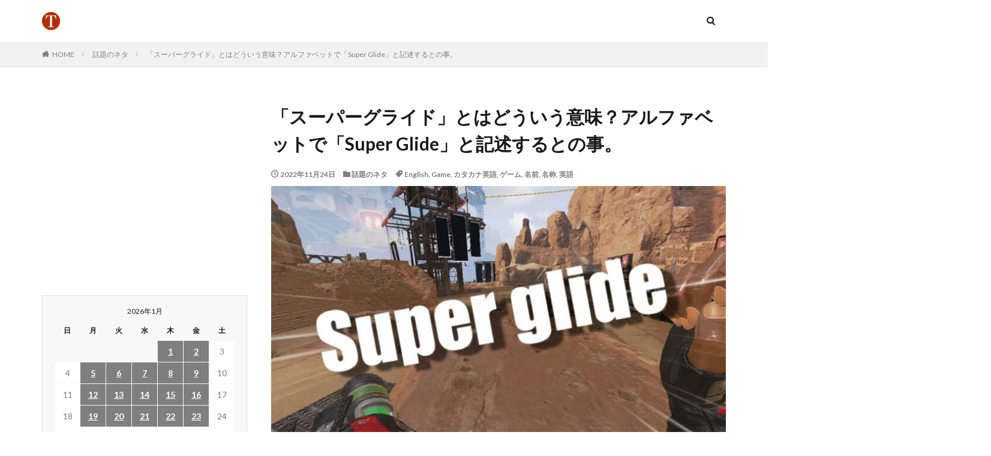

--- FILE ---
content_type: text/html; charset=UTF-8
request_url: https://topic.yaoyolog.com/%E3%80%8C%E3%82%B9%E3%83%BC%E3%83%91%E3%83%BC%E3%82%B0%E3%83%A9%E3%82%A4%E3%83%89%E3%80%8D%E3%81%A8%E3%81%AF%E3%81%A9%E3%81%86%E3%81%84%E3%81%86%E6%84%8F%E5%91%B3%EF%BC%9F%E3%82%A2%E3%83%AB%E3%83%95/
body_size: 13119
content:

<!DOCTYPE html>

<html lang="ja" prefix="og: http://ogp.me/ns#" class="t-html 
">

<head prefix="og: http://ogp.me/ns# fb: http://ogp.me/ns/fb# article: http://ogp.me/ns/article#">
  
<script async src="https://pagead2.googlesyndication.com/pagead/js/adsbygoogle.js?client=ca-pub-6391792936359814"
     crossorigin="anonymous"></script>
  
<!-- Google tag (gtag.js) -->
<script async src="https://www.googletagmanager.com/gtag/js?id=G-NDM6HY05MD"></script>
<script>
  window.dataLayer = window.dataLayer || [];
  function gtag(){dataLayer.push(arguments);}
  gtag('js', new Date());

  gtag('config', 'G-NDM6HY05MD');
</script>
  
<meta charset="UTF-8">
<title>「スーパーグライド」とはどういう意味？アルファベットで「Super Glide」と記述するとの事。│TOPIC.YAOYOLOG</title>
<meta name='robots' content='max-image-preview:large' />
<link rel='dns-prefetch' href='//www.googletagmanager.com' />
<link rel='dns-prefetch' href='//pagead2.googlesyndication.com' />
<link rel="alternate" title="oEmbed (JSON)" type="application/json+oembed" href="https://topic.yaoyolog.com/wp-json/oembed/1.0/embed?url=https%3A%2F%2Ftopic.yaoyolog.com%2F%25e3%2580%258c%25e3%2582%25b9%25e3%2583%25bc%25e3%2583%2591%25e3%2583%25bc%25e3%2582%25b0%25e3%2583%25a9%25e3%2582%25a4%25e3%2583%2589%25e3%2580%258d%25e3%2581%25a8%25e3%2581%25af%25e3%2581%25a9%25e3%2581%2586%25e3%2581%2584%25e3%2581%2586%25e6%2584%258f%25e5%2591%25b3%25ef%25bc%259f%25e3%2582%25a2%25e3%2583%25ab%25e3%2583%2595%2F" />
<link rel="alternate" title="oEmbed (XML)" type="text/xml+oembed" href="https://topic.yaoyolog.com/wp-json/oembed/1.0/embed?url=https%3A%2F%2Ftopic.yaoyolog.com%2F%25e3%2580%258c%25e3%2582%25b9%25e3%2583%25bc%25e3%2583%2591%25e3%2583%25bc%25e3%2582%25b0%25e3%2583%25a9%25e3%2582%25a4%25e3%2583%2589%25e3%2580%258d%25e3%2581%25a8%25e3%2581%25af%25e3%2581%25a9%25e3%2581%2586%25e3%2581%2584%25e3%2581%2586%25e6%2584%258f%25e5%2591%25b3%25ef%25bc%259f%25e3%2582%25a2%25e3%2583%25ab%25e3%2583%2595%2F&#038;format=xml" />
<style id='wp-img-auto-sizes-contain-inline-css' type='text/css'>
img:is([sizes=auto i],[sizes^="auto," i]){contain-intrinsic-size:3000px 1500px}
/*# sourceURL=wp-img-auto-sizes-contain-inline-css */
</style>
<link rel='stylesheet' id='dashicons-css' href='https://topic.yaoyolog.com/wp-includes/css/dashicons.min.css?ver=6.9' type='text/css' media='all' />
<link rel='stylesheet' id='thickbox-css' href='https://topic.yaoyolog.com/wp-includes/js/thickbox/thickbox.css?ver=6.9' type='text/css' media='all' />
<link rel='stylesheet' id='wp-block-library-css' href='https://topic.yaoyolog.com/wp-includes/css/dist/block-library/style.min.css?ver=6.9' type='text/css' media='all' />
<style id='wp-block-paragraph-inline-css' type='text/css'>
.is-small-text{font-size:.875em}.is-regular-text{font-size:1em}.is-large-text{font-size:2.25em}.is-larger-text{font-size:3em}.has-drop-cap:not(:focus):first-letter{float:left;font-size:8.4em;font-style:normal;font-weight:100;line-height:.68;margin:.05em .1em 0 0;text-transform:uppercase}body.rtl .has-drop-cap:not(:focus):first-letter{float:none;margin-left:.1em}p.has-drop-cap.has-background{overflow:hidden}:root :where(p.has-background){padding:1.25em 2.375em}:where(p.has-text-color:not(.has-link-color)) a{color:inherit}p.has-text-align-left[style*="writing-mode:vertical-lr"],p.has-text-align-right[style*="writing-mode:vertical-rl"]{rotate:180deg}
/*# sourceURL=https://topic.yaoyolog.com/wp-includes/blocks/paragraph/style.min.css */
</style>
<style id='global-styles-inline-css' type='text/css'>
:root{--wp--preset--aspect-ratio--square: 1;--wp--preset--aspect-ratio--4-3: 4/3;--wp--preset--aspect-ratio--3-4: 3/4;--wp--preset--aspect-ratio--3-2: 3/2;--wp--preset--aspect-ratio--2-3: 2/3;--wp--preset--aspect-ratio--16-9: 16/9;--wp--preset--aspect-ratio--9-16: 9/16;--wp--preset--color--black: #000000;--wp--preset--color--cyan-bluish-gray: #abb8c3;--wp--preset--color--white: #ffffff;--wp--preset--color--pale-pink: #f78da7;--wp--preset--color--vivid-red: #cf2e2e;--wp--preset--color--luminous-vivid-orange: #ff6900;--wp--preset--color--luminous-vivid-amber: #fcb900;--wp--preset--color--light-green-cyan: #7bdcb5;--wp--preset--color--vivid-green-cyan: #00d084;--wp--preset--color--pale-cyan-blue: #8ed1fc;--wp--preset--color--vivid-cyan-blue: #0693e3;--wp--preset--color--vivid-purple: #9b51e0;--wp--preset--gradient--vivid-cyan-blue-to-vivid-purple: linear-gradient(135deg,rgb(6,147,227) 0%,rgb(155,81,224) 100%);--wp--preset--gradient--light-green-cyan-to-vivid-green-cyan: linear-gradient(135deg,rgb(122,220,180) 0%,rgb(0,208,130) 100%);--wp--preset--gradient--luminous-vivid-amber-to-luminous-vivid-orange: linear-gradient(135deg,rgb(252,185,0) 0%,rgb(255,105,0) 100%);--wp--preset--gradient--luminous-vivid-orange-to-vivid-red: linear-gradient(135deg,rgb(255,105,0) 0%,rgb(207,46,46) 100%);--wp--preset--gradient--very-light-gray-to-cyan-bluish-gray: linear-gradient(135deg,rgb(238,238,238) 0%,rgb(169,184,195) 100%);--wp--preset--gradient--cool-to-warm-spectrum: linear-gradient(135deg,rgb(74,234,220) 0%,rgb(151,120,209) 20%,rgb(207,42,186) 40%,rgb(238,44,130) 60%,rgb(251,105,98) 80%,rgb(254,248,76) 100%);--wp--preset--gradient--blush-light-purple: linear-gradient(135deg,rgb(255,206,236) 0%,rgb(152,150,240) 100%);--wp--preset--gradient--blush-bordeaux: linear-gradient(135deg,rgb(254,205,165) 0%,rgb(254,45,45) 50%,rgb(107,0,62) 100%);--wp--preset--gradient--luminous-dusk: linear-gradient(135deg,rgb(255,203,112) 0%,rgb(199,81,192) 50%,rgb(65,88,208) 100%);--wp--preset--gradient--pale-ocean: linear-gradient(135deg,rgb(255,245,203) 0%,rgb(182,227,212) 50%,rgb(51,167,181) 100%);--wp--preset--gradient--electric-grass: linear-gradient(135deg,rgb(202,248,128) 0%,rgb(113,206,126) 100%);--wp--preset--gradient--midnight: linear-gradient(135deg,rgb(2,3,129) 0%,rgb(40,116,252) 100%);--wp--preset--font-size--small: 13px;--wp--preset--font-size--medium: 20px;--wp--preset--font-size--large: 36px;--wp--preset--font-size--x-large: 42px;--wp--preset--spacing--20: 0.44rem;--wp--preset--spacing--30: 0.67rem;--wp--preset--spacing--40: 1rem;--wp--preset--spacing--50: 1.5rem;--wp--preset--spacing--60: 2.25rem;--wp--preset--spacing--70: 3.38rem;--wp--preset--spacing--80: 5.06rem;--wp--preset--shadow--natural: 6px 6px 9px rgba(0, 0, 0, 0.2);--wp--preset--shadow--deep: 12px 12px 50px rgba(0, 0, 0, 0.4);--wp--preset--shadow--sharp: 6px 6px 0px rgba(0, 0, 0, 0.2);--wp--preset--shadow--outlined: 6px 6px 0px -3px rgb(255, 255, 255), 6px 6px rgb(0, 0, 0);--wp--preset--shadow--crisp: 6px 6px 0px rgb(0, 0, 0);}:where(.is-layout-flex){gap: 0.5em;}:where(.is-layout-grid){gap: 0.5em;}body .is-layout-flex{display: flex;}.is-layout-flex{flex-wrap: wrap;align-items: center;}.is-layout-flex > :is(*, div){margin: 0;}body .is-layout-grid{display: grid;}.is-layout-grid > :is(*, div){margin: 0;}:where(.wp-block-columns.is-layout-flex){gap: 2em;}:where(.wp-block-columns.is-layout-grid){gap: 2em;}:where(.wp-block-post-template.is-layout-flex){gap: 1.25em;}:where(.wp-block-post-template.is-layout-grid){gap: 1.25em;}.has-black-color{color: var(--wp--preset--color--black) !important;}.has-cyan-bluish-gray-color{color: var(--wp--preset--color--cyan-bluish-gray) !important;}.has-white-color{color: var(--wp--preset--color--white) !important;}.has-pale-pink-color{color: var(--wp--preset--color--pale-pink) !important;}.has-vivid-red-color{color: var(--wp--preset--color--vivid-red) !important;}.has-luminous-vivid-orange-color{color: var(--wp--preset--color--luminous-vivid-orange) !important;}.has-luminous-vivid-amber-color{color: var(--wp--preset--color--luminous-vivid-amber) !important;}.has-light-green-cyan-color{color: var(--wp--preset--color--light-green-cyan) !important;}.has-vivid-green-cyan-color{color: var(--wp--preset--color--vivid-green-cyan) !important;}.has-pale-cyan-blue-color{color: var(--wp--preset--color--pale-cyan-blue) !important;}.has-vivid-cyan-blue-color{color: var(--wp--preset--color--vivid-cyan-blue) !important;}.has-vivid-purple-color{color: var(--wp--preset--color--vivid-purple) !important;}.has-black-background-color{background-color: var(--wp--preset--color--black) !important;}.has-cyan-bluish-gray-background-color{background-color: var(--wp--preset--color--cyan-bluish-gray) !important;}.has-white-background-color{background-color: var(--wp--preset--color--white) !important;}.has-pale-pink-background-color{background-color: var(--wp--preset--color--pale-pink) !important;}.has-vivid-red-background-color{background-color: var(--wp--preset--color--vivid-red) !important;}.has-luminous-vivid-orange-background-color{background-color: var(--wp--preset--color--luminous-vivid-orange) !important;}.has-luminous-vivid-amber-background-color{background-color: var(--wp--preset--color--luminous-vivid-amber) !important;}.has-light-green-cyan-background-color{background-color: var(--wp--preset--color--light-green-cyan) !important;}.has-vivid-green-cyan-background-color{background-color: var(--wp--preset--color--vivid-green-cyan) !important;}.has-pale-cyan-blue-background-color{background-color: var(--wp--preset--color--pale-cyan-blue) !important;}.has-vivid-cyan-blue-background-color{background-color: var(--wp--preset--color--vivid-cyan-blue) !important;}.has-vivid-purple-background-color{background-color: var(--wp--preset--color--vivid-purple) !important;}.has-black-border-color{border-color: var(--wp--preset--color--black) !important;}.has-cyan-bluish-gray-border-color{border-color: var(--wp--preset--color--cyan-bluish-gray) !important;}.has-white-border-color{border-color: var(--wp--preset--color--white) !important;}.has-pale-pink-border-color{border-color: var(--wp--preset--color--pale-pink) !important;}.has-vivid-red-border-color{border-color: var(--wp--preset--color--vivid-red) !important;}.has-luminous-vivid-orange-border-color{border-color: var(--wp--preset--color--luminous-vivid-orange) !important;}.has-luminous-vivid-amber-border-color{border-color: var(--wp--preset--color--luminous-vivid-amber) !important;}.has-light-green-cyan-border-color{border-color: var(--wp--preset--color--light-green-cyan) !important;}.has-vivid-green-cyan-border-color{border-color: var(--wp--preset--color--vivid-green-cyan) !important;}.has-pale-cyan-blue-border-color{border-color: var(--wp--preset--color--pale-cyan-blue) !important;}.has-vivid-cyan-blue-border-color{border-color: var(--wp--preset--color--vivid-cyan-blue) !important;}.has-vivid-purple-border-color{border-color: var(--wp--preset--color--vivid-purple) !important;}.has-vivid-cyan-blue-to-vivid-purple-gradient-background{background: var(--wp--preset--gradient--vivid-cyan-blue-to-vivid-purple) !important;}.has-light-green-cyan-to-vivid-green-cyan-gradient-background{background: var(--wp--preset--gradient--light-green-cyan-to-vivid-green-cyan) !important;}.has-luminous-vivid-amber-to-luminous-vivid-orange-gradient-background{background: var(--wp--preset--gradient--luminous-vivid-amber-to-luminous-vivid-orange) !important;}.has-luminous-vivid-orange-to-vivid-red-gradient-background{background: var(--wp--preset--gradient--luminous-vivid-orange-to-vivid-red) !important;}.has-very-light-gray-to-cyan-bluish-gray-gradient-background{background: var(--wp--preset--gradient--very-light-gray-to-cyan-bluish-gray) !important;}.has-cool-to-warm-spectrum-gradient-background{background: var(--wp--preset--gradient--cool-to-warm-spectrum) !important;}.has-blush-light-purple-gradient-background{background: var(--wp--preset--gradient--blush-light-purple) !important;}.has-blush-bordeaux-gradient-background{background: var(--wp--preset--gradient--blush-bordeaux) !important;}.has-luminous-dusk-gradient-background{background: var(--wp--preset--gradient--luminous-dusk) !important;}.has-pale-ocean-gradient-background{background: var(--wp--preset--gradient--pale-ocean) !important;}.has-electric-grass-gradient-background{background: var(--wp--preset--gradient--electric-grass) !important;}.has-midnight-gradient-background{background: var(--wp--preset--gradient--midnight) !important;}.has-small-font-size{font-size: var(--wp--preset--font-size--small) !important;}.has-medium-font-size{font-size: var(--wp--preset--font-size--medium) !important;}.has-large-font-size{font-size: var(--wp--preset--font-size--large) !important;}.has-x-large-font-size{font-size: var(--wp--preset--font-size--x-large) !important;}
/*# sourceURL=global-styles-inline-css */
</style>

<style id='classic-theme-styles-inline-css' type='text/css'>
/*! This file is auto-generated */
.wp-block-button__link{color:#fff;background-color:#32373c;border-radius:9999px;box-shadow:none;text-decoration:none;padding:calc(.667em + 2px) calc(1.333em + 2px);font-size:1.125em}.wp-block-file__button{background:#32373c;color:#fff;text-decoration:none}
/*# sourceURL=/wp-includes/css/classic-themes.min.css */
</style>
<script type="text/javascript" src="https://topic.yaoyolog.com/wp-includes/js/jquery/jquery.min.js?ver=3.7.1" id="jquery-core-js"></script>
<script type="text/javascript" src="https://topic.yaoyolog.com/wp-includes/js/jquery/jquery-migrate.min.js?ver=3.4.1" id="jquery-migrate-js"></script>
<link rel="https://api.w.org/" href="https://topic.yaoyolog.com/wp-json/" /><link rel="alternate" title="JSON" type="application/json" href="https://topic.yaoyolog.com/wp-json/wp/v2/posts/9713" /><meta name="generator" content="Site Kit by Google 1.170.0" /><link class="css-async" rel href="https://topic.yaoyolog.com/wp-content/themes/the-thor/css/icon.min.css">
<link class="css-async" rel href="https://fonts.googleapis.com/css?family=Lato:100,300,400,700,900">
<link class="css-async" rel href="https://fonts.googleapis.com/css?family=Fjalla+One">
<link class="css-async" rel href="https://fonts.googleapis.com/css?family=Noto+Sans+JP:100,200,300,400,500,600,700,800,900">
<link class="css-async" rel href="https://topic.yaoyolog.com/wp-content/themes/the-thor/style.min.css">
<link class="css-async" rel href="https://topic.yaoyolog.com/wp-content/themes/the-thor-child/style-user.css?1585459525">
<link rel="canonical" href="https://topic.yaoyolog.com/%e3%80%8c%e3%82%b9%e3%83%bc%e3%83%91%e3%83%bc%e3%82%b0%e3%83%a9%e3%82%a4%e3%83%89%e3%80%8d%e3%81%a8%e3%81%af%e3%81%a9%e3%81%86%e3%81%84%e3%81%86%e6%84%8f%e5%91%b3%ef%bc%9f%e3%82%a2%e3%83%ab%e3%83%95/" />
<script src="https://ajax.googleapis.com/ajax/libs/jquery/1.12.4/jquery.min.js"></script>
<meta http-equiv="X-UA-Compatible" content="IE=edge">
<meta name="viewport" content="width=device-width, initial-scale=1, viewport-fit=cover"/>
<style>
.content .es-LiconBox:before{background-color:#a83f3f;}.content .es-LiconCircle:before{background-color:#a83f3f;}.content .es-BTiconBox:before{background-color:#a83f3f;}.content .es-BTiconCircle:before{background-color:#a83f3f;}.content .es-BiconObi{border-color:#a83f3f;}.content .es-BiconCorner:before{background-color:#a83f3f;}.content .es-BiconCircle:before{background-color:#a83f3f;}.content .es-BmarkHatena::before{background-color:#005293;}.content .es-BmarkExcl::before{background-color:#b60105;}.content .es-BmarkQ::before{background-color:#005293;}.content .es-BmarkQ::after{border-top-color:#005293;}.content .es-BmarkA::before{color:#b60105;}.content .es-BsubTradi::before{color:#ffffff;background-color:#b60105;border-color:#b60105;}.btn__link-primary{color:#ffffff; background-color:#3f3f3f;}.content .btn__link-primary{color:#ffffff; background-color:#3f3f3f;}.searchBtn__contentInner .btn__link-search{color:#ffffff; background-color:#3f3f3f;}.btn__link-secondary{color:#ffffff; background-color:#3f3f3f;}.content .btn__link-secondary{color:#ffffff; background-color:#3f3f3f;}.btn__link-search{color:#ffffff; background-color:#3f3f3f;}.btn__link-normal{color:#3f3f3f;}.content .btn__link-normal{color:#3f3f3f;}.btn__link-normal:hover{background-color:#3f3f3f;}.content .btn__link-normal:hover{background-color:#3f3f3f;}.comments__list .comment-reply-link{color:#3f3f3f;}.comments__list .comment-reply-link:hover{background-color:#3f3f3f;}@media only screen and (min-width: 992px){.subNavi__link-pickup{color:#3f3f3f;}}@media only screen and (min-width: 992px){.subNavi__link-pickup:hover{background-color:#3f3f3f;}}.content h2{color:#191919}.content h3{color:#191919}.content h4{color:#191919}.content h5{color:#191919}.content ul > li::before{color:#a83f3f;}.content ul{color:#191919;}.content ol > li::before{color:#a83f3f; border-color:#a83f3f;}.content ol > li > ol > li::before{background-color:#a83f3f; border-color:#a83f3f;}.content ol > li > ol > li > ol > li::before{color:#a83f3f; border-color:#a83f3f;}.content ol{color:#191919;}.content .balloon .balloon__text{color:#191919; background-color:#f2f2f2;}.content .balloon .balloon__text-left:before{border-left-color:#f2f2f2;}.content .balloon .balloon__text-right:before{border-right-color:#f2f2f2;}.content .balloon-boder .balloon__text{color:#191919; background-color:#ffffff;  border-color:#d8d8d8;}.content .balloon-boder .balloon__text-left:before{border-left-color:#d8d8d8;}.content .balloon-boder .balloon__text-left:after{border-left-color:#ffffff;}.content .balloon-boder .balloon__text-right:before{border-right-color:#d8d8d8;}.content .balloon-boder .balloon__text-right:after{border-right-color:#ffffff;}.content blockquote{color:#191919; background-color:#f2f2f2;}.content blockquote::before{color:#d8d8d8;}.content table{color:#191919; border-top-color:#E5E5E5; border-left-color:#E5E5E5;}.content table th{background:#7f7f7f; color:#ffffff; ;border-right-color:#E5E5E5; border-bottom-color:#E5E5E5;}.content table td{background:#ffffff; ;border-right-color:#E5E5E5; border-bottom-color:#E5E5E5;}.content table tr:nth-child(odd) td{background-color:#f2f2f2;}
</style>

<!-- Site Kit が追加した Google AdSense メタタグ -->
<meta name="google-adsense-platform-account" content="ca-host-pub-2644536267352236">
<meta name="google-adsense-platform-domain" content="sitekit.withgoogle.com">
<!-- Site Kit が追加した End Google AdSense メタタグ -->

<!-- Google AdSense スニペット (Site Kit が追加) -->
<script type="text/javascript" async="async" src="https://pagead2.googlesyndication.com/pagead/js/adsbygoogle.js?client=ca-pub-6391792936359814&amp;host=ca-host-pub-2644536267352236" crossorigin="anonymous"></script>

<!-- (ここまで) Google AdSense スニペット (Site Kit が追加) -->
<link rel="icon" href="https://topic.yaoyolog.com/wp-content/uploads/2020/04/icon-500-150x150.png" sizes="32x32" />
<link rel="icon" href="https://topic.yaoyolog.com/wp-content/uploads/2020/04/icon-500-300x300.png" sizes="192x192" />
<link rel="apple-touch-icon" href="https://topic.yaoyolog.com/wp-content/uploads/2020/04/icon-500-300x300.png" />
<meta name="msapplication-TileImage" content="https://topic.yaoyolog.com/wp-content/uploads/2020/04/icon-500-300x300.png" />
<meta property="og:site_name" content="TOPIC.YAOYOLOG" />
<meta property="og:type" content="article" />
<meta property="og:title" content="「スーパーグライド」とはどういう意味？アルファベットで「Super Glide」と記述するとの事。" />
<meta property="og:description" content="ゲーム関連情報をチェックしていると、またひとつちょっと気になるカタカナ英語を目にしました。 「スーパーグライド」 この「スーパーグライド」とはどういう意味になるのでしょうか？ちょっと気なったので早速調べてみました。 「スーパーグライド」とは" />
<meta property="og:url" content="https://topic.yaoyolog.com/%e3%80%8c%e3%82%b9%e3%83%bc%e3%83%91%e3%83%bc%e3%82%b0%e3%83%a9%e3%82%a4%e3%83%89%e3%80%8d%e3%81%a8%e3%81%af%e3%81%a9%e3%81%86%e3%81%84%e3%81%86%e6%84%8f%e5%91%b3%ef%bc%9f%e3%82%a2%e3%83%ab%e3%83%95/" />
<meta property="og:image" content="https://topic.yaoyolog.com/wp-content/uploads/2022/11/Super-Glide-768x432.jpg" />
<meta name="twitter:card" content="summary" />
<meta name="twitter:site" content="@" />


<script async custom-element="amp-ad" src="https://cdn.ampproject.org/v0/amp-ad-0.1.js"></script>

<meta http-equiv="Cache-Control" content="no-store">
  
</head>
<body class="" id="top">


  <!--l-header-->
  <header class="l-header">
    <div class="container container-header">

      <!--logo-->
			<p class="siteTitle">
				<a class="siteTitle__link" href="https://topic.yaoyolog.com">
											<img class="siteTitle__logo" src="https://topic.yaoyolog.com/wp-content/uploads/2023/05/icon-500.png" alt="TOPIC.YAOYOLOG" width="500" height="500" >
					        </a>
      </p>      <!--/logo-->


      

							<!--subNavi-->
				<nav class="subNavi">
	        	        				</nav>
				<!--/subNavi-->
			

            <!--searchBtn-->
			<div class="searchBtn searchBtn-zero ">
        <input class="searchBtn__checkbox" id="searchBtn-checkbox" type="checkbox">
        <label class="searchBtn__link searchBtn__link-text icon-search" for="searchBtn-checkbox"></label>
        <label class="searchBtn__unshown" for="searchBtn-checkbox"></label>

        <div class="searchBtn__content">
          <div class="searchBtn__scroll">
            <label class="searchBtn__close" for="searchBtn-checkbox"><i class="icon-close"></i>CLOSE</label>
            <div class="searchBtn__contentInner">
              <aside class="widget">
  <div class="widgetSearch">
    <h3 class="heading heading-tertiary">キーワード</h3>
    <form class="widgetSearch__flex" method="get" action="https://topic.yaoyolog.com" target="_top">
  <input class="widgetSearch__input" type="text" maxlength="50" name="s" placeholder="キーワードを入力" value="">
  <button class="widgetSearch__submit icon-search" type="submit" value="search"></button>
</form>
  </div>
</aside>
            </div>
          </div>
        </div>
      </div>
			<!--/searchBtn-->
      

      
    </div>
  </header>
  <!--/l-header-->


  <!--l-headerBottom-->
  <div class="l-headerBottom">

    
		
	  
  </div>
  <!--l-headerBottom-->

  
  <div class="wider">
    <div class="breadcrumb"><ul class="breadcrumb__list container"><li class="breadcrumb__item icon-home"><a href="https://topic.yaoyolog.com">HOME</a></li><li class="breadcrumb__item"><a href="https://topic.yaoyolog.com/category/topic/">話題のネタ</a></li><li class="breadcrumb__item breadcrumb__item-current"><a href="https://topic.yaoyolog.com/%e3%80%8c%e3%82%b9%e3%83%bc%e3%83%91%e3%83%bc%e3%82%b0%e3%83%a9%e3%82%a4%e3%83%89%e3%80%8d%e3%81%a8%e3%81%af%e3%81%a9%e3%81%86%e3%81%84%e3%81%86%e6%84%8f%e5%91%b3%ef%bc%9f%e3%82%a2%e3%83%ab%e3%83%95/">「スーパーグライド」とはどういう意味？アルファベットで「Super Glide」と記述するとの事。</a></li></ul></div>  </div>





  <!--l-wrapper-->
  <div class="l-wrapper">

    <!--l-main-->
        <main class="l-main l-main-right">





      <div class="dividerBottom">


              <h1 class="heading heading-primary">「スーパーグライド」とはどういう意味？アルファベットで「Super Glide」と記述するとの事。</h1>

        <ul class="dateList dateList-main">
                      <li class="dateList__item icon-clock">2022年11月24日</li>
                                <li class="dateList__item icon-folder"><a href="https://topic.yaoyolog.com/category/topic/" rel="category tag">話題のネタ</a></li>
		              <li class="dateList__item icon-tag"><a href="https://topic.yaoyolog.com/tag/english/" rel="tag">English</a>, <a href="https://topic.yaoyolog.com/tag/game/" rel="tag">Game</a>, <a href="https://topic.yaoyolog.com/tag/%e3%82%ab%e3%82%bf%e3%82%ab%e3%83%8a%e8%8b%b1%e8%aa%9e/" rel="tag">カタカナ英語</a>, <a href="https://topic.yaoyolog.com/tag/%e3%82%b2%e3%83%bc%e3%83%a0/" rel="tag">ゲーム</a>, <a href="https://topic.yaoyolog.com/tag/%e5%90%8d%e5%89%8d/" rel="tag">名前</a>, <a href="https://topic.yaoyolog.com/tag/%e5%90%8d%e7%a7%b0/" rel="tag">名称</a>, <a href="https://topic.yaoyolog.com/tag/%e8%8b%b1%e8%aa%9e/" rel="tag">英語</a></li>
		                              </ul>

                <div class="eyecatch eyecatch-main">
                    <span class="eyecatch__link">
                      <img width="768" height="432" src="https://topic.yaoyolog.com/wp-content/uploads/2022/11/Super-Glide-768x432.jpg" class="attachment-icatch768 size-icatch768 wp-post-image" alt="Super Glide" decoding="async" />                    </span>
        </div>
        
      



                <!--post_top_widget-->
        <div class="dividerBottom">
		  <aside class="widget widget-main  widget_block widget_text">
<p></p>
</aside><aside class="widget widget-main  widget_block"><script async src="https://pagead2.googlesyndication.com/pagead/js/adsbygoogle.js?client=ca-pub-6391792936359814"
     crossorigin="anonymous"></script>
<!-- 202401-topic -->
<ins class="adsbygoogle"
     style="display:block"
     data-ad-client="ca-pub-6391792936359814"
     data-ad-slot="1768642545"
     data-ad-format="auto"
     data-full-width-responsive="true"></ins>
<script>
     (adsbygoogle = window.adsbygoogle || []).push({});
</script></aside>        </div>
        <!--/post_top_widget-->
		

        <!--postContents-->
        <div class="postContents">
          

		            <section class="content">
			
<p>ゲーム関連情報をチェックしていると、またひとつちょっと気になるカタカナ英語を目にしました。<br><br>「スーパーグライド」<br><br>この「スーパーグライド」とはどういう意味になるのでしょうか？<br>ちょっと気なったので早速調べてみました。</p>



<p>「スーパーグライド」とはアルファベットで「Super Glide」と記述して、とても、特別な、などとの意味の「Super（スーパー）」と、滑らかに動く、静かに動く、滑る、滑空する、などとの意味の「Glide（グライド）」とで「Super Glide（スーパーグライド）」として、とてもスムーズに動く、といった意味になる模様でした。</p>



<p>なるほど。そのような意味になるのですね。<br>またひとつ勉強になりました。</p>



[link] : <a rel="noreferrer noopener" href="https://www.ea.com/ja-jp/games/apex-legends" target="_blank">エーペックスレジェンズ &#8211; ヒーローシューターの進化形 &#8211; 基本プレイ無料</a></p>
          </section>
          		  

          		    <aside class="social-bottom"><ul class="socialList socialList-type01">
<li class="socialList__item"><a class="socialList__link icon-facebook" href="http://www.facebook.com/sharer.php?u=https%3A%2F%2Ftopic.yaoyolog.com%2F%25e3%2580%258c%25e3%2582%25b9%25e3%2583%25bc%25e3%2583%2591%25e3%2583%25bc%25e3%2582%25b0%25e3%2583%25a9%25e3%2582%25a4%25e3%2583%2589%25e3%2580%258d%25e3%2581%25a8%25e3%2581%25af%25e3%2581%25a9%25e3%2581%2586%25e3%2581%2584%25e3%2581%2586%25e6%2584%258f%25e5%2591%25b3%25ef%25bc%259f%25e3%2582%25a2%25e3%2583%25ab%25e3%2583%2595%2F&amp;t=%E3%80%8C%E3%82%B9%E3%83%BC%E3%83%91%E3%83%BC%E3%82%B0%E3%83%A9%E3%82%A4%E3%83%89%E3%80%8D%E3%81%A8%E3%81%AF%E3%81%A9%E3%81%86%E3%81%84%E3%81%86%E6%84%8F%E5%91%B3%EF%BC%9F%E3%82%A2%E3%83%AB%E3%83%95%E3%82%A1%E3%83%99%E3%83%83%E3%83%88%E3%81%A7%E3%80%8CSuper+Glide%E3%80%8D%E3%81%A8%E8%A8%98%E8%BF%B0%E3%81%99%E3%82%8B%E3%81%A8%E3%81%AE%E4%BA%8B%E3%80%82" target="_blank" title="Facebook"></a></li><li class="socialList__item"><a class="socialList__link icon-twitter" href="http://twitter.com/intent/tweet?text=%E3%80%8C%E3%82%B9%E3%83%BC%E3%83%91%E3%83%BC%E3%82%B0%E3%83%A9%E3%82%A4%E3%83%89%E3%80%8D%E3%81%A8%E3%81%AF%E3%81%A9%E3%81%86%E3%81%84%E3%81%86%E6%84%8F%E5%91%B3%EF%BC%9F%E3%82%A2%E3%83%AB%E3%83%95%E3%82%A1%E3%83%99%E3%83%83%E3%83%88%E3%81%A7%E3%80%8CSuper+Glide%E3%80%8D%E3%81%A8%E8%A8%98%E8%BF%B0%E3%81%99%E3%82%8B%E3%81%A8%E3%81%AE%E4%BA%8B%E3%80%82&amp;https%3A%2F%2Ftopic.yaoyolog.com%2F%25e3%2580%258c%25e3%2582%25b9%25e3%2583%25bc%25e3%2583%2591%25e3%2583%25bc%25e3%2582%25b0%25e3%2583%25a9%25e3%2582%25a4%25e3%2583%2589%25e3%2580%258d%25e3%2581%25a8%25e3%2581%25af%25e3%2581%25a9%25e3%2581%2586%25e3%2581%2584%25e3%2581%2586%25e6%2584%258f%25e5%2591%25b3%25ef%25bc%259f%25e3%2582%25a2%25e3%2583%25ab%25e3%2583%2595%2F&amp;url=https%3A%2F%2Ftopic.yaoyolog.com%2F%25e3%2580%258c%25e3%2582%25b9%25e3%2583%25bc%25e3%2583%2591%25e3%2583%25bc%25e3%2582%25b0%25e3%2583%25a9%25e3%2582%25a4%25e3%2583%2589%25e3%2580%258d%25e3%2581%25a8%25e3%2581%25af%25e3%2581%25a9%25e3%2581%2586%25e3%2581%2584%25e3%2581%2586%25e6%2584%258f%25e5%2591%25b3%25ef%25bc%259f%25e3%2582%25a2%25e3%2583%25ab%25e3%2583%2595%2F" target="_blank" title="Twitter"></a></li><li class="socialList__item"><a class="socialList__link icon-line" href="http://line.naver.jp/R/msg/text/?%E3%80%8C%E3%82%B9%E3%83%BC%E3%83%91%E3%83%BC%E3%82%B0%E3%83%A9%E3%82%A4%E3%83%89%E3%80%8D%E3%81%A8%E3%81%AF%E3%81%A9%E3%81%86%E3%81%84%E3%81%86%E6%84%8F%E5%91%B3%EF%BC%9F%E3%82%A2%E3%83%AB%E3%83%95%E3%82%A1%E3%83%99%E3%83%83%E3%83%88%E3%81%A7%E3%80%8CSuper+Glide%E3%80%8D%E3%81%A8%E8%A8%98%E8%BF%B0%E3%81%99%E3%82%8B%E3%81%A8%E3%81%AE%E4%BA%8B%E3%80%82%0D%0Ahttps%3A%2F%2Ftopic.yaoyolog.com%2F%25e3%2580%258c%25e3%2582%25b9%25e3%2583%25bc%25e3%2583%2591%25e3%2583%25bc%25e3%2582%25b0%25e3%2583%25a9%25e3%2582%25a4%25e3%2583%2589%25e3%2580%258d%25e3%2581%25a8%25e3%2581%25af%25e3%2581%25a9%25e3%2581%2586%25e3%2581%2584%25e3%2581%2586%25e6%2584%258f%25e5%2591%25b3%25ef%25bc%259f%25e3%2582%25a2%25e3%2583%25ab%25e3%2583%2595%2F" target="_blank" title="LINE"></a></li></ul>
</aside>
                  </div>
        <!--/postContents-->


        



        
	    
		
	<!-- Prev Next記事 -->
	<ul class="prevNext">
					<li class="prevNext__item prevNext__item-prev">
				<div class="eyecatch">
					<div class="prevNext__pop">Prev</div>
					<a class="eyecatch__link
					" href="https://topic.yaoyolog.com/%e3%80%8c%e3%81%93%e3%81%86%e3%81%a1%e3%82%84%e3%81%be%e3%80%8d%e3%81%a8%e3%81%af%e3%81%a9%e3%81%86%e3%81%84%e3%81%86%e6%84%8f%e5%91%b3%ef%bc%9f%e6%bc%a2%e5%ad%97%e3%81%a7%e3%80%8c%e6%b2%b3%e5%86%85/">

													<img src="https://topic.yaoyolog.com/wp-content/uploads/2022/11/4c4789d1331a50fef9b283df7a18db90-375x211.jpg" alt="「こうちやま」とはどういう意味？漢字で「河内山」と記述するとの事。" width="375" height="211" >
						
						<div class="prevNext__title">
															<span class="icon-clock">2022年11月23日</span>
														<h3 class="heading heading-secondary">「こうちやま」とはどういう意味？漢字で「河内山」と記述するとの事。</h3>
						</div>

					</a>
				</div>
			</li>
		
					<li class="prevNext__item prevNext__item-next">
				<div class="eyecatch">
					<div class="prevNext__pop">Next</div>
					<a class="eyecatch__link
					" href="https://topic.yaoyolog.com/%e3%80%8c%e3%83%8e%e3%83%b4%e3%82%a7%e3%83%aa%e3%82%b9%e3%83%88%e3%80%8d%e3%81%a8%e3%81%af%e3%81%a9%e3%81%86%e3%81%84%e3%81%86%e6%84%8f%e5%91%b3%ef%bc%9f%e3%82%a2%e3%83%ab%e3%83%95%e3%82%a1%e3%83%99/">

													<img src="https://topic.yaoyolog.com/wp-content/uploads/2022/11/Novellist-375x211.jpg" alt="「ノヴェリスト」とはどういう意味？アルファベットで「Novellist」と記述するとの事。" width="375" height="211" >
												<div class="prevNext__title">
															<span class="icon-clock">2022年11月25日</span>
														<h3 class="heading heading-secondary">「ノヴェリスト」とはどういう意味？アルファベットで「Novellist」と記述するとの事。</h3>
						</div>

					</a>
				</div>
			</li>
			</ul>
	<!-- /Prev Next記事 -->

        <!-- コメント -->
                        <!-- /コメント -->





					<!-- PVカウンター -->
						<!-- /PVカウンター -->
		


      </div>

    </main>
    <!--/l-main-->

                  <!--l-sidebar-->
<div class="l-sidebar">	
	
  <aside class="widget widget-side  widget_block"><script async src="https://pagead2.googlesyndication.com/pagead/js/adsbygoogle.js?client=ca-pub-6391792936359814"
     crossorigin="anonymous"></script>
<!-- 202401-topic -->
<ins class="adsbygoogle"
     style="display:block"
     data-ad-client="ca-pub-6391792936359814"
     data-ad-slot="1768642545"
     data-ad-format="auto"
     data-full-width-responsive="true"></ins>
<script>
     (adsbygoogle = window.adsbygoogle || []).push({});
</script></aside><aside class="widget widget-side  widget_calendar"><div id="calendar_wrap" class="calendar_wrap"><table id="wp-calendar" class="wp-calendar-table">
	<caption>2026年1月</caption>
	<thead>
	<tr>
		<th scope="col" aria-label="日曜日">日</th>
		<th scope="col" aria-label="月曜日">月</th>
		<th scope="col" aria-label="火曜日">火</th>
		<th scope="col" aria-label="水曜日">水</th>
		<th scope="col" aria-label="木曜日">木</th>
		<th scope="col" aria-label="金曜日">金</th>
		<th scope="col" aria-label="土曜日">土</th>
	</tr>
	</thead>
	<tbody>
	<tr>
		<td colspan="4" class="pad">&nbsp;</td><td><a href="https://topic.yaoyolog.com/2026/01/01/" aria-label="2026年1月1日 に投稿を公開">1</a></td><td><a href="https://topic.yaoyolog.com/2026/01/02/" aria-label="2026年1月2日 に投稿を公開">2</a></td><td>3</td>
	</tr>
	<tr>
		<td>4</td><td><a href="https://topic.yaoyolog.com/2026/01/05/" aria-label="2026年1月5日 に投稿を公開">5</a></td><td><a href="https://topic.yaoyolog.com/2026/01/06/" aria-label="2026年1月6日 に投稿を公開">6</a></td><td><a href="https://topic.yaoyolog.com/2026/01/07/" aria-label="2026年1月7日 に投稿を公開">7</a></td><td><a href="https://topic.yaoyolog.com/2026/01/08/" aria-label="2026年1月8日 に投稿を公開">8</a></td><td><a href="https://topic.yaoyolog.com/2026/01/09/" aria-label="2026年1月9日 に投稿を公開">9</a></td><td>10</td>
	</tr>
	<tr>
		<td>11</td><td><a href="https://topic.yaoyolog.com/2026/01/12/" aria-label="2026年1月12日 に投稿を公開">12</a></td><td><a href="https://topic.yaoyolog.com/2026/01/13/" aria-label="2026年1月13日 に投稿を公開">13</a></td><td><a href="https://topic.yaoyolog.com/2026/01/14/" aria-label="2026年1月14日 に投稿を公開">14</a></td><td><a href="https://topic.yaoyolog.com/2026/01/15/" aria-label="2026年1月15日 に投稿を公開">15</a></td><td><a href="https://topic.yaoyolog.com/2026/01/16/" aria-label="2026年1月16日 に投稿を公開">16</a></td><td>17</td>
	</tr>
	<tr>
		<td>18</td><td><a href="https://topic.yaoyolog.com/2026/01/19/" aria-label="2026年1月19日 に投稿を公開">19</a></td><td><a href="https://topic.yaoyolog.com/2026/01/20/" aria-label="2026年1月20日 に投稿を公開">20</a></td><td><a href="https://topic.yaoyolog.com/2026/01/21/" aria-label="2026年1月21日 に投稿を公開">21</a></td><td><a href="https://topic.yaoyolog.com/2026/01/22/" aria-label="2026年1月22日 に投稿を公開">22</a></td><td id="today"><a href="https://topic.yaoyolog.com/2026/01/23/" aria-label="2026年1月23日 に投稿を公開">23</a></td><td>24</td>
	</tr>
	<tr>
		<td>25</td><td>26</td><td>27</td><td>28</td><td>29</td><td>30</td><td>31</td>
	</tr>
	</tbody>
	</table><nav aria-label="前と次の月" class="wp-calendar-nav">
		<span class="wp-calendar-nav-prev"><a href="https://topic.yaoyolog.com/2025/12/">&laquo; 12月</a></span>
		<span class="pad">&nbsp;</span>
		<span class="wp-calendar-nav-next">&nbsp;</span>
	</nav></div></aside><aside class="widget widget-side  widget_fit_ranking_archive_class"><h2 class="heading heading-widget">人気の記事</h2><div id="rankwidget-bdd6873648129ea2a60166daecf2aeca">    <ol class="widgetArchive">        <li class="widgetArchive__item widgetArchive__item-no widgetArchive__item-offline rank-offline">            <div class="widgetArchive__contents ">                <p class="phrase phrase-tertiary">オフラインのためランキングが表示できません</p>            </div>        </li>    </ol></div></aside>
		<aside class="widget widget-side  widget_recent_entries">
		<h2 class="heading heading-widget">最近の投稿</h2>
		<ul>
											<li>
					<a href="https://topic.yaoyolog.com/%e3%80%8c%e3%83%87%e3%82%a3%e3%83%b4%e3%82%a3%e3%83%8b%e3%83%86%e3%82%a3%e3%80%8d%e3%81%a8%e3%81%af%e3%81%a9%e3%81%86%e3%81%84%e3%81%86%e6%84%8f%e5%91%b3%ef%bc%9f%e3%82%a2%e3%83%ab%e3%83%95%e3%82%a1/">「ディヴィニティ」とはどういう意味？アルファベットで「Divinity」と記述するとの事。</a>
											<span class="post-date">2026年1月23日</span>
									</li>
											<li>
					<a href="https://topic.yaoyolog.com/%e3%80%8c%e3%82%b5%e3%83%b3%e3%83%80%e3%83%bc%e3%82%b9%e3%83%88%e3%83%a9%e3%83%83%e3%82%af%e3%80%8d%e3%81%a8%e3%81%af%e3%81%a9%e3%81%86%e3%81%84%e3%81%86%e6%84%8f%e5%91%b3%ef%bc%9f%e3%82%a2%e3%83%ab/">「サンダーストラック」とはどういう意味？アルファベットで「Thunderstruck」と記述するとの事。</a>
											<span class="post-date">2026年1月22日</span>
									</li>
											<li>
					<a href="https://topic.yaoyolog.com/%e3%80%8c%e3%83%91%e3%82%bd%e3%83%ad%e3%82%b8%e3%83%83%e3%82%af%e3%80%8d%e3%81%a8%e3%81%af%e3%81%a9%e3%81%86%e3%81%84%e3%81%86%e6%84%8f%e5%91%b3%ef%bc%9f%e3%82%a2%e3%83%ab%e3%83%95%e3%82%a1%e3%83%99/">「パソロジック」とはどういう意味？アルファベットで「Pathologic」と記述するとの事。</a>
											<span class="post-date">2026年1月21日</span>
									</li>
											<li>
					<a href="https://topic.yaoyolog.com/%e3%80%8c%e3%82%a2%e3%83%b3%e3%83%80%e3%83%bc%e3%83%8b%e3%83%bc%e3%82%b9%e3%83%bb%e3%82%b6%e3%83%bb%e3%83%84%e3%83%aa%e3%83%bc%e3%80%8d%e3%81%a8%e3%81%af%e3%81%a9%e3%81%86%e3%81%84%e3%81%86%e6%84%8f/">「アンダーニース・ザ・ツリー」とはどういう意味？アルファベットで「Underneath The Tree」と記述するとの事。</a>
											<span class="post-date">2026年1月20日</span>
									</li>
											<li>
					<a href="https://topic.yaoyolog.com/%e3%80%8c%e3%82%b9%e3%83%ac%e3%82%a4%e3%83%bb%e3%82%b6%e3%83%bb%e3%82%b9%e3%83%91%e3%82%a4%e3%82%a2%e3%80%8d%e3%81%a8%e3%81%af%e3%81%a9%e3%81%86%e3%81%84%e3%81%86%e6%84%8f%e5%91%b3%ef%bc%9f%e3%82%a2/">「スレイ・ザ・スパイア」とはどういう意味？アルファベットで「Slay the Spire」と記述するとの事。</a>
											<span class="post-date">2026年1月19日</span>
									</li>
					</ul>

		</aside>
	
</div>
<!--/l-sidebar-->

      	

  </div>
  <!--/l-wrapper-->









    <!--l-footerTop-->
  <div class="l-footerTop">
    <div class="wider">

      <div class="categoryBox">
        <div class="container">
          <h2 class="heading heading-main u-bold cc-ft1"><i class="icon-folder"></i>話題のネタ<span>の最新記事8件</span></h2>

          <ul class="categoryBox__list">
		  		              <li class="categoryBox__item">

			                <div class="eyecatch">
                <a class="eyecatch__link" href="https://topic.yaoyolog.com/%e3%80%8c%e3%83%87%e3%82%a3%e3%83%b4%e3%82%a3%e3%83%8b%e3%83%86%e3%82%a3%e3%80%8d%e3%81%a8%e3%81%af%e3%81%a9%e3%81%86%e3%81%84%e3%81%86%e6%84%8f%e5%91%b3%ef%bc%9f%e3%82%a2%e3%83%ab%e3%83%95%e3%82%a1/">
                                  <img width="375" height="211" src="https://topic.yaoyolog.com/wp-content/uploads/2026/01/Divinity-375x211.jpg" class="attachment-icatch375 size-icatch375 wp-post-image" alt="Divinity" decoding="async" />                                </a>
              </div>
              
              <div class="categoryBox__contents">
              
                <h2 class="heading heading-tertiary">
                  <a href="https://topic.yaoyolog.com/%e3%80%8c%e3%83%87%e3%82%a3%e3%83%b4%e3%82%a3%e3%83%8b%e3%83%86%e3%82%a3%e3%80%8d%e3%81%a8%e3%81%af%e3%81%a9%e3%81%86%e3%81%84%e3%81%86%e6%84%8f%e5%91%b3%ef%bc%9f%e3%82%a2%e3%83%ab%e3%83%95%e3%82%a1/">「ディヴィニティ」とはどういう意味？アルファベットで「Divinity」と記述するとの事。</a>
                </h2>
              </div>
            </li>
		              <li class="categoryBox__item">

			                <div class="eyecatch">
                <a class="eyecatch__link" href="https://topic.yaoyolog.com/%e3%80%8c%e3%82%b5%e3%83%b3%e3%83%80%e3%83%bc%e3%82%b9%e3%83%88%e3%83%a9%e3%83%83%e3%82%af%e3%80%8d%e3%81%a8%e3%81%af%e3%81%a9%e3%81%86%e3%81%84%e3%81%86%e6%84%8f%e5%91%b3%ef%bc%9f%e3%82%a2%e3%83%ab/">
                                  <img width="375" height="211" src="https://topic.yaoyolog.com/wp-content/uploads/2026/01/47d0f647aed20d7597171a17ac949fb2-375x211.jpg" class="attachment-icatch375 size-icatch375 wp-post-image" alt="サンダーストラック" decoding="async" />                                </a>
              </div>
              
              <div class="categoryBox__contents">
              
                <h2 class="heading heading-tertiary">
                  <a href="https://topic.yaoyolog.com/%e3%80%8c%e3%82%b5%e3%83%b3%e3%83%80%e3%83%bc%e3%82%b9%e3%83%88%e3%83%a9%e3%83%83%e3%82%af%e3%80%8d%e3%81%a8%e3%81%af%e3%81%a9%e3%81%86%e3%81%84%e3%81%86%e6%84%8f%e5%91%b3%ef%bc%9f%e3%82%a2%e3%83%ab/">「サンダーストラック」とはどういう意味？アルファベットで「Thunderstruck」と記述するとの事。</a>
                </h2>
              </div>
            </li>
		              <li class="categoryBox__item">

			                <div class="eyecatch">
                <a class="eyecatch__link" href="https://topic.yaoyolog.com/%e3%80%8c%e3%83%91%e3%82%bd%e3%83%ad%e3%82%b8%e3%83%83%e3%82%af%e3%80%8d%e3%81%a8%e3%81%af%e3%81%a9%e3%81%86%e3%81%84%e3%81%86%e6%84%8f%e5%91%b3%ef%bc%9f%e3%82%a2%e3%83%ab%e3%83%95%e3%82%a1%e3%83%99/">
                                  <img width="375" height="211" src="https://topic.yaoyolog.com/wp-content/uploads/2026/01/Pathologic3-375x211.jpg" class="attachment-icatch375 size-icatch375 wp-post-image" alt="Pathologic3" decoding="async" />                                </a>
              </div>
              
              <div class="categoryBox__contents">
              
                <h2 class="heading heading-tertiary">
                  <a href="https://topic.yaoyolog.com/%e3%80%8c%e3%83%91%e3%82%bd%e3%83%ad%e3%82%b8%e3%83%83%e3%82%af%e3%80%8d%e3%81%a8%e3%81%af%e3%81%a9%e3%81%86%e3%81%84%e3%81%86%e6%84%8f%e5%91%b3%ef%bc%9f%e3%82%a2%e3%83%ab%e3%83%95%e3%82%a1%e3%83%99/">「パソロジック」とはどういう意味？アルファベットで「Pathologic」と記述するとの事。</a>
                </h2>
              </div>
            </li>
		              <li class="categoryBox__item">

			                <div class="eyecatch">
                <a class="eyecatch__link" href="https://topic.yaoyolog.com/%e3%80%8c%e3%82%a2%e3%83%b3%e3%83%80%e3%83%bc%e3%83%8b%e3%83%bc%e3%82%b9%e3%83%bb%e3%82%b6%e3%83%bb%e3%83%84%e3%83%aa%e3%83%bc%e3%80%8d%e3%81%a8%e3%81%af%e3%81%a9%e3%81%86%e3%81%84%e3%81%86%e6%84%8f/">
                                  <img width="375" height="211" src="https://topic.yaoyolog.com/wp-content/uploads/2026/01/Underneath-The-Tree-375x211.jpg" class="attachment-icatch375 size-icatch375 wp-post-image" alt="Underneath The Tree" decoding="async" />                                </a>
              </div>
              
              <div class="categoryBox__contents">
              
                <h2 class="heading heading-tertiary">
                  <a href="https://topic.yaoyolog.com/%e3%80%8c%e3%82%a2%e3%83%b3%e3%83%80%e3%83%bc%e3%83%8b%e3%83%bc%e3%82%b9%e3%83%bb%e3%82%b6%e3%83%bb%e3%83%84%e3%83%aa%e3%83%bc%e3%80%8d%e3%81%a8%e3%81%af%e3%81%a9%e3%81%86%e3%81%84%e3%81%86%e6%84%8f/">「アンダーニース・ザ・ツリー」とはどういう意味？アルファベットで「Underneath The Tree」と記述するとの事。</a>
                </h2>
              </div>
            </li>
		              <li class="categoryBox__item">

			                <div class="eyecatch">
                <a class="eyecatch__link" href="https://topic.yaoyolog.com/%e3%80%8c%e3%82%b9%e3%83%ac%e3%82%a4%e3%83%bb%e3%82%b6%e3%83%bb%e3%82%b9%e3%83%91%e3%82%a4%e3%82%a2%e3%80%8d%e3%81%a8%e3%81%af%e3%81%a9%e3%81%86%e3%81%84%e3%81%86%e6%84%8f%e5%91%b3%ef%bc%9f%e3%82%a2/">
                                  <img width="375" height="211" src="https://topic.yaoyolog.com/wp-content/uploads/2026/01/Slay-the-Spire2-375x211.jpg" class="attachment-icatch375 size-icatch375 wp-post-image" alt="Slay-the-Spire2" decoding="async" />                                </a>
              </div>
              
              <div class="categoryBox__contents">
              
                <h2 class="heading heading-tertiary">
                  <a href="https://topic.yaoyolog.com/%e3%80%8c%e3%82%b9%e3%83%ac%e3%82%a4%e3%83%bb%e3%82%b6%e3%83%bb%e3%82%b9%e3%83%91%e3%82%a4%e3%82%a2%e3%80%8d%e3%81%a8%e3%81%af%e3%81%a9%e3%81%86%e3%81%84%e3%81%86%e6%84%8f%e5%91%b3%ef%bc%9f%e3%82%a2/">「スレイ・ザ・スパイア」とはどういう意味？アルファベットで「Slay the Spire」と記述するとの事。</a>
                </h2>
              </div>
            </li>
		              <li class="categoryBox__item">

			                <div class="eyecatch">
                <a class="eyecatch__link" href="https://topic.yaoyolog.com/%e3%80%8c%e3%82%ac%e3%82%a4%e3%83%a4%e3%83%bc%e3%83%b3%e3%80%8d%e3%81%a8%e3%81%af%e3%81%a9%e3%81%86%e3%81%84%e3%81%86%e6%84%8f%e5%91%b3%ef%bc%9f%e3%82%a2%e3%83%ab%e3%83%95%e3%82%a1%e3%83%99%e3%83%83/">
                                  <img width="375" height="211" src="https://topic.yaoyolog.com/wp-content/uploads/2026/01/Gai-Yang-375x211.jpg" class="attachment-icatch375 size-icatch375 wp-post-image" alt="Gai Yang" decoding="async" />                                </a>
              </div>
              
              <div class="categoryBox__contents">
              
                <h2 class="heading heading-tertiary">
                  <a href="https://topic.yaoyolog.com/%e3%80%8c%e3%82%ac%e3%82%a4%e3%83%a4%e3%83%bc%e3%83%b3%e3%80%8d%e3%81%a8%e3%81%af%e3%81%a9%e3%81%86%e3%81%84%e3%81%86%e6%84%8f%e5%91%b3%ef%bc%9f%e3%82%a2%e3%83%ab%e3%83%95%e3%82%a1%e3%83%99%e3%83%83/">「ガイヤーン」とはどういう意味？アルファベットで「Gai Yang」と記述するとの事。</a>
                </h2>
              </div>
            </li>
		              <li class="categoryBox__item">

			                <div class="eyecatch">
                <a class="eyecatch__link" href="https://topic.yaoyolog.com/%e3%80%8c%e3%83%87%e3%83%a5%e3%83%bc%e3%83%b3%e3%82%af%e3%83%ad%e3%83%bc%e3%83%ab%e3%80%8d%e3%81%a8%e3%81%af%e3%81%a9%e3%81%86%e3%81%84%e3%81%86%e6%84%8f%e5%91%b3%ef%bc%9f%e3%82%a2%e3%83%ab%e3%83%95/">
                                  <img width="375" height="211" src="https://topic.yaoyolog.com/wp-content/uploads/2026/01/DuneCrawl-375x211.jpg" class="attachment-icatch375 size-icatch375 wp-post-image" alt="DuneCrawl" decoding="async" />                                </a>
              </div>
              
              <div class="categoryBox__contents">
              
                <h2 class="heading heading-tertiary">
                  <a href="https://topic.yaoyolog.com/%e3%80%8c%e3%83%87%e3%83%a5%e3%83%bc%e3%83%b3%e3%82%af%e3%83%ad%e3%83%bc%e3%83%ab%e3%80%8d%e3%81%a8%e3%81%af%e3%81%a9%e3%81%86%e3%81%84%e3%81%86%e6%84%8f%e5%91%b3%ef%bc%9f%e3%82%a2%e3%83%ab%e3%83%95/">「デューンクロール」とはどういう意味？アルファベットで「DuneCrawl」と記述するとの事。</a>
                </h2>
              </div>
            </li>
		              <li class="categoryBox__item">

			                <div class="eyecatch">
                <a class="eyecatch__link" href="https://topic.yaoyolog.com/%e3%80%8c%e3%82%b8%e3%82%a7%e3%83%bc%e3%83%b3%e3%83%bb%e3%83%89%e3%82%a6%e3%80%8d%e3%81%a8%e3%81%af%e3%81%a9%e3%81%86%e3%81%84%e3%81%86%e6%84%8f%e5%91%b3%ef%bc%9f%e3%82%a2%e3%83%ab%e3%83%95%e3%82%a1/">
                                  <img width="375" height="211" src="https://topic.yaoyolog.com/wp-content/uploads/2026/01/Jane-Doe-375x211.jpg" class="attachment-icatch375 size-icatch375 wp-post-image" alt="Jane Doe" decoding="async" />                                </a>
              </div>
              
              <div class="categoryBox__contents">
              
                <h2 class="heading heading-tertiary">
                  <a href="https://topic.yaoyolog.com/%e3%80%8c%e3%82%b8%e3%82%a7%e3%83%bc%e3%83%b3%e3%83%bb%e3%83%89%e3%82%a6%e3%80%8d%e3%81%a8%e3%81%af%e3%81%a9%e3%81%86%e3%81%84%e3%81%86%e6%84%8f%e5%91%b3%ef%bc%9f%e3%82%a2%e3%83%ab%e3%83%95%e3%82%a1/">「ジェーン・ドウ」とはどういう意味？アルファベットで「Jane Doe」と記述するとの事。</a>
                </h2>
              </div>
            </li>
		            </ul>
        </div>
      </div>

    </div>
  </div>
  


  <!-- schema -->
  <script type="application/ld+json">
    {
    "@context": "http://schema.org",
    "@type": "Article ",
    "mainEntityOfPage":{
      "@type": "WebPage",
      "@id": "https://topic.yaoyolog.com/%e3%80%8c%e3%82%b9%e3%83%bc%e3%83%91%e3%83%bc%e3%82%b0%e3%83%a9%e3%82%a4%e3%83%89%e3%80%8d%e3%81%a8%e3%81%af%e3%81%a9%e3%81%86%e3%81%84%e3%81%86%e6%84%8f%e5%91%b3%ef%bc%9f%e3%82%a2%e3%83%ab%e3%83%95/"
    },
    "headline": "「スーパーグライド」とはどういう意味？アルファベットで「Super Glide」と記述するとの事。",
    "description": "ゲーム関連情報をチェックしていると、またひとつちょっと気になるカタカナ英語を目にしました。 「スーパーグライド」 この「スーパーグライド」とはどういう意味になるのでしょうか？ちょっと気なったので早速調べてみました。 「スーパーグライド」とはアルファベットで「Super Glide」と記述して、とても、特別な、などとの意味の「Super（スーパー）」と、滑らかに動く、静かに動く、滑る、滑空する、など [&hellip;]",
    "image": {
      "@type": "ImageObject",
      "url": "https://topic.yaoyolog.com/wp-content/uploads/2022/11/Super-Glide-768x432.jpg",
      "width": "768px",
      "height": "432px"
    },
    "datePublished": "2022-11-24T00:15:00+0900",
    "dateModified": "2022-11-15T17:04:40+0900",
    "author": {
      "@type": "Person",
      "name": "管理人"
    },
    "publisher": {
      "@type": "Organization",
      "name": "TOPIC.YAOYOLOG",
      "logo": {
        "@type": "ImageObject",
        "url": "https://topic.yaoyolog.com/wp-content/uploads/2020/03/600x60-topicYYG.png",
        "width": "600px",
        "height": "60px"
      }
    }
  }
  </script>
  <!-- /schema -->



  <!--l-footerTop-->
  <div class="l-footerTop">

    
  </div>
  <!--/l-footerTop-->


  <!--l-footer-->
  <footer class="l-footer">

        


    

    <div class="wider">
      <!--bottomFooter-->
      <div class="bottomFooter">
        <div class="container">

          
          <div class="bottomFooter__copyright">
                      © Copyright TOPIC.YAOYOLOG<br>
<a href="https://twitter.com/topicyaoyolog" target="_blank"><div class="icon-twitter"></div></a>                    </div>

          
        </div>
        <a href="#top" class="bottomFooter__topBtn" id="bottomFooter__topBtn"></a>
      </div>
      <!--/bottomFooter-->


    </div>


    
  </footer>
  <!-- /l-footer -->



<script type="speculationrules">
{"prefetch":[{"source":"document","where":{"and":[{"href_matches":"/*"},{"not":{"href_matches":["/wp-*.php","/wp-admin/*","/wp-content/uploads/*","/wp-content/*","/wp-content/plugins/*","/wp-content/themes/the-thor-child/*","/wp-content/themes/the-thor/*","/*\\?(.+)"]}},{"not":{"selector_matches":"a[rel~=\"nofollow\"]"}},{"not":{"selector_matches":".no-prefetch, .no-prefetch a"}}]},"eagerness":"conservative"}]}
</script>
<script>Array.prototype.forEach.call(document.getElementsByClassName("css-async"), function(e){e.rel = "stylesheet"});</script>
		<script type="application/ld+json">
		{ "@context":"http://schema.org",
		  "@type": "BreadcrumbList",
		  "itemListElement":
		  [
		    {"@type": "ListItem","position": 1,"item":{"@id": "https://topic.yaoyolog.com","name": "HOME"}},
		    {"@type": "ListItem","position": 2,"item":{"@id": "https://topic.yaoyolog.com/category/topic/","name": "話題のネタ"}},
    {"@type": "ListItem","position": 3,"item":{"@id": "https://topic.yaoyolog.com/%e3%80%8c%e3%82%b9%e3%83%bc%e3%83%91%e3%83%bc%e3%82%b0%e3%83%a9%e3%82%a4%e3%83%89%e3%80%8d%e3%81%a8%e3%81%af%e3%81%a9%e3%81%86%e3%81%84%e3%81%86%e6%84%8f%e5%91%b3%ef%bc%9f%e3%82%a2%e3%83%ab%e3%83%95/","name": "「スーパーグライド」とはどういう意味？アルファベットで「Super Glide」と記述するとの事。"}}
		  ]
		}
		</script>



	<script type="text/javascript" id="thickbox-js-extra">
/* <![CDATA[ */
var thickboxL10n = {"next":"\u6b21\u3078 \u003E","prev":"\u003C \u524d\u3078","image":"\u753b\u50cf","of":"/","close":"\u9589\u3058\u308b","noiframes":"\u3053\u306e\u6a5f\u80fd\u3067\u306f iframe \u304c\u5fc5\u8981\u3067\u3059\u3002\u73fe\u5728 iframe \u3092\u7121\u52b9\u5316\u3057\u3066\u3044\u308b\u304b\u3001\u5bfe\u5fdc\u3057\u3066\u3044\u306a\u3044\u30d6\u30e9\u30a6\u30b6\u30fc\u3092\u4f7f\u3063\u3066\u3044\u308b\u3088\u3046\u3067\u3059\u3002","loadingAnimation":"https://topic.yaoyolog.com/wp-includes/js/thickbox/loadingAnimation.gif"};
//# sourceURL=thickbox-js-extra
/* ]]> */
</script>
<script type="text/javascript" src="https://topic.yaoyolog.com/wp-includes/js/thickbox/thickbox.js?ver=3.1-20121105" id="thickbox-js"></script>
<script type="text/javascript" src="https://topic.yaoyolog.com/wp-includes/js/comment-reply.min.js?ver=6.9" id="comment-reply-js" async="async" data-wp-strategy="async" fetchpriority="low"></script>
<script type="text/javascript" src="https://topic.yaoyolog.com/wp-content/themes/the-thor/js/smoothlink.min.js?ver=6.9" id="smoothlink-js"></script>
<script type="text/javascript" src="https://topic.yaoyolog.com/wp-content/themes/the-thor/js/unregister-worker.min.js?ver=6.9" id="unregeister-worker-js"></script>
<script type="text/javascript" src="https://topic.yaoyolog.com/wp-content/themes/the-thor/js/offline.min.js?ver=6.9" id="fit-pwa-offline-js"></script>
<script>
jQuery( function( $ ) {
	$.ajax( {
		type: 'POST',
		url:  'https://topic.yaoyolog.com/wp-admin/admin-ajax.php',
		data: {
			'action'  : 'fit_set_post_views',
			'post_id' : '9713',
		},
	} );
} );
</script><script>
jQuery( function( $ ) {
	$.ajax( {
		type: 'POST',
		url:  'https://topic.yaoyolog.com/wp-admin/admin-ajax.php',
		data: {
			'action' : 'fit_update_post_view_data',
			'post_id' : '9713',
		},
	} );
} );
</script><script>
var fitRankWidgetCount = fitRankWidgetCount || 0;
jQuery( function( $ ) {
	var realtime = 'false';
	if ( typeof _wpCustomizeSettings !== 'undefined' ) {
		realtime = _wpCustomizeSettings.values.fit_bsRank_realtime;
	}

	$.ajax( {
		type: 'POST',
		url:  'https://topic.yaoyolog.com/wp-admin/admin-ajax.php',
		data: {
			'action':   'fit_add_rank_widget',
			'instance': '{"title":"\u4eba\u6c17\u306e\u8a18\u4e8b","period":"month","time":"on","update":"","view":"","layout":"","category":"","aspect":"","number":10,"word":0,"rank_category_all":"on","rank_category_new":"on","rank_category_in":"","rank_tag_all":"on","rank_tag_new":"on","rank_tag_in":"","rank_user_all":"on","rank_user_new":"on","rank_user_in":"","display_off_post_all":"","display_off_post_new":"","display_off_post":"","display_off_post_category_all":"","display_off_post_category_new":"","display_off_post_category":"","display_off_post_tag_all":"","display_off_post_tag_new":"","display_off_post_tag":"","display_off_post_user_all":"","display_off_post_user_new":"","display_off_post_user":"","display_off_page_all":"","display_off_page_new":"","display_off_page":"","display_off_category_all":"","display_off_category_new":"","display_off_category":"","display_off_tag_all":"","display_off_tag_new":"","display_off_tag":"","display_off_user_all":"","display_off_user_new":"","display_off_user":"","display_off_archive":"","display_off_search_result":"","display_off_404":"","display_off_pc":"","display_off_sp":""}',
			'preview_realtime' : realtime,
		},
	} )
	.done( function( data ) {
		$( '#rankwidget-bdd6873648129ea2a60166daecf2aeca' ).html( data );
	} )
	.always( function() {
		fitRankWidgetCount++;
		$( document ).trigger( 'fitGetRankWidgetEnd' );
	} );
} );
</script><script>
jQuery( function() {
	setTimeout(
		function() {
			var realtime = 'false';
			if ( typeof _wpCustomizeSettings !== 'undefined' ) {
				realtime = _wpCustomizeSettings.values.fit_bsRank_realtime;
			}
			jQuery.ajax( {
				type: 'POST',
				url:  'https://topic.yaoyolog.com/wp-admin/admin-ajax.php',
				data: {
					'action'           : 'fit_update_post_views_by_period',
					'preview_realtime' : realtime,
				},
			} );
		},
		200
	);
} );
</script>







<script>
// ページの先頭へボタン
jQuery(function(a) {
    a("#bottomFooter__topBtn").hide();
    a(window).on("scroll", function() {
        if (a(this).scrollTop() > 100) {
            a("#bottomFooter__topBtn").fadeIn("fast")
        } else {
            a("#bottomFooter__topBtn").fadeOut("fast")
        }
        scrollHeight = a(document).height();
        scrollPosition = a(window).height() + a(window).scrollTop();
        footHeight = a(".bottomFooter").innerHeight();
        if (scrollHeight - scrollPosition <= footHeight) {
            a("#bottomFooter__topBtn").css({
                position: "absolute",
                bottom: footHeight - 40
            })
        } else {
            a("#bottomFooter__topBtn").css({
                position: "fixed",
                bottom: 0
            })
        }
    });
    a("#bottomFooter__topBtn").click(function() {
        a("body,html").animate({
            scrollTop: 0
        }, 400);
        return false
    });
    a(".controllerFooter__topBtn").click(function() {
        a("body,html").animate({
            scrollTop: 0
        }, 400);
        return false
    })
});
</script>


</body>
</html>


--- FILE ---
content_type: text/html; charset=UTF-8
request_url: https://topic.yaoyolog.com/wp-admin/admin-ajax.php
body_size: 3577
content:
			<ol class="widgetArchive widgetArchive-rank">
									<li class="widgetArchive__item widgetArchive__item-rank ">

													<div class="eyecatch ">
																		<span class="eyecatch__cat cc-bg1"><a 
											href="https://topic.yaoyolog.com/category/topic/">話題のネタ</a></span>
																		<a class="eyecatch__link " 
									href="https://topic.yaoyolog.com/%e3%80%8c%e3%83%8f%e3%83%ab%e3%82%ab%e3%82%bc%e3%83%a4%e3%82%b7%e3%82%ac%e3%82%a4%e3%80%8d%e3%81%a8%e3%81%af%e3%81%a9%e3%82%93%e3%81%aa%e3%83%a4%e3%83%84%ef%bc%9f%e6%9d%b1%e5%8d%97%e3%82%a2%e3%82%b8/">
									<img width="768" height="432" src="https://topic.yaoyolog.com/wp-content/uploads/2017/06/1a466bc9.jpg" class="attachment-icatch768 size-icatch768 wp-post-image" alt="ハルカゼヤシガイ" decoding="async" />								</a>
							</div>
						
						<div class="widgetArchive__contents ">

							
															<ul class="dateList">

																			<li class="dateList__item icon-clock">2017年6月21日</li>
									
									
																	</ul>
							
							<h3 class="heading heading-tertiary">
								<a href="https://topic.yaoyolog.com/%e3%80%8c%e3%83%8f%e3%83%ab%e3%82%ab%e3%82%bc%e3%83%a4%e3%82%b7%e3%82%ac%e3%82%a4%e3%80%8d%e3%81%a8%e3%81%af%e3%81%a9%e3%82%93%e3%81%aa%e3%83%a4%e3%83%84%ef%bc%9f%e6%9d%b1%e5%8d%97%e3%82%a2%e3%82%b8/">「ハルカゼヤシガイ」とはどんなヤツ？東南アジアに生息する「ヤシガイ（椰子貝）」「ハルカゼガイ」とも呼ばれる大型の貝との事。</a>
							</h3>

							
						</div>

					</li>
										<li class="widgetArchive__item widgetArchive__item-rank ">

													<div class="eyecatch ">
																		<span class="eyecatch__cat cc-bg1"><a 
											href="https://topic.yaoyolog.com/category/topic/">話題のネタ</a></span>
																		<a class="eyecatch__link " 
									href="https://topic.yaoyolog.com/%e3%80%8c%e3%83%87%e3%82%a3%e3%82%b0%e3%83%80%e3%82%b0%e3%80%8d%e3%81%a8%e3%81%af%e3%81%a9%e3%81%86%e3%81%84%e3%81%86%e6%84%8f%e5%91%b3%ef%bc%9f%e8%8b%b1%e8%aa%9e%e3%81%a7%e3%80%8cdig-dug%e3%80%8d/">
									<img width="768" height="320" src="https://topic.yaoyolog.com/wp-content/uploads/2017/12/Dig-dug.jpg" class="attachment-icatch768 size-icatch768 wp-post-image" alt="Dig-dug" decoding="async" />								</a>
							</div>
						
						<div class="widgetArchive__contents ">

							
															<ul class="dateList">

																			<li class="dateList__item icon-clock">2017年12月23日</li>
									
									
																	</ul>
							
							<h3 class="heading heading-tertiary">
								<a href="https://topic.yaoyolog.com/%e3%80%8c%e3%83%87%e3%82%a3%e3%82%b0%e3%83%80%e3%82%b0%e3%80%8d%e3%81%a8%e3%81%af%e3%81%a9%e3%81%86%e3%81%84%e3%81%86%e6%84%8f%e5%91%b3%ef%bc%9f%e8%8b%b1%e8%aa%9e%e3%81%a7%e3%80%8cdig-dug%e3%80%8d/">「ディグダグ」とはどういう意味？英語で「Dig Dug」と記述するとの事。</a>
							</h3>

							
						</div>

					</li>
										<li class="widgetArchive__item widgetArchive__item-rank ">

													<div class="eyecatch ">
																		<span class="eyecatch__cat cc-bg1"><a 
											href="https://topic.yaoyolog.com/category/topic/">話題のネタ</a></span>
																		<a class="eyecatch__link " 
									href="https://topic.yaoyolog.com/%e3%83%a9%e3%83%bc%e3%83%a1%e3%83%b3%e3%81%ae%e4%b8%bc%e3%81%aa%e3%81%a9%e3%81%ab%e3%81%82%e3%82%8b%e3%80%8c%e5%96%9c%e5%96%9c%ef%bc%88%e5%9b%8d%ef%bc%89%e3%80%8d%e3%81%ae%e3%83%9e%e3%83%bc%e3%82%af/">
									<img width="768" height="320" src="https://topic.yaoyolog.com/wp-content/uploads/2018/04/7c3c144f7c6cdd03333c2d2d20013889.jpg" class="attachment-icatch768 size-icatch768 wp-post-image" alt="双喜紋" decoding="async" />								</a>
							</div>
						
						<div class="widgetArchive__contents ">

							
															<ul class="dateList">

																			<li class="dateList__item icon-clock">2018年4月9日</li>
									
									
																	</ul>
							
							<h3 class="heading heading-tertiary">
								<a href="https://topic.yaoyolog.com/%e3%83%a9%e3%83%bc%e3%83%a1%e3%83%b3%e3%81%ae%e4%b8%bc%e3%81%aa%e3%81%a9%e3%81%ab%e3%81%82%e3%82%8b%e3%80%8c%e5%96%9c%e5%96%9c%ef%bc%88%e5%9b%8d%ef%bc%89%e3%80%8d%e3%81%ae%e3%83%9e%e3%83%bc%e3%82%af/">ラーメンの丼などにある「喜喜（囍）」のマークってどういう意味？双喜紋（そうきもん）と呼ばれるデザインになるとの事。</a>
							</h3>

							
						</div>

					</li>
										<li class="widgetArchive__item widgetArchive__item-rank ">

													<div class="eyecatch ">
																		<span class="eyecatch__cat cc-bg1"><a 
											href="https://topic.yaoyolog.com/category/topic/">話題のネタ</a></span>
																		<a class="eyecatch__link " 
									href="https://topic.yaoyolog.com/%e3%80%8c%e3%83%80%e3%83%8e%e3%83%b3%e3%83%87%e3%82%b5%e3%82%a4%e3%83%ab%e3%80%8d%e3%81%a8%e3%81%af%e3%81%a9%e3%81%86%e3%81%84%e3%81%86%e6%84%8f%e5%91%b3%ef%bc%9f%e3%82%a2%e3%83%ab%e3%83%95%e3%82%a1/">
									<img width="758" height="426" src="https://topic.yaoyolog.com/wp-content/uploads/2024/12/63e5c522670c530478f71fdce80c5109.jpg" class="attachment-icatch768 size-icatch768 wp-post-image" alt="ダノンデサイル" decoding="async" />								</a>
							</div>
						
						<div class="widgetArchive__contents ">

							
															<ul class="dateList">

																			<li class="dateList__item icon-clock">2025年1月3日</li>
									
									
																	</ul>
							
							<h3 class="heading heading-tertiary">
								<a href="https://topic.yaoyolog.com/%e3%80%8c%e3%83%80%e3%83%8e%e3%83%b3%e3%83%87%e3%82%b5%e3%82%a4%e3%83%ab%e3%80%8d%e3%81%a8%e3%81%af%e3%81%a9%e3%81%86%e3%81%84%e3%81%86%e6%84%8f%e5%91%b3%ef%bc%9f%e3%82%a2%e3%83%ab%e3%83%95%e3%82%a1/">「ダノンデサイル」とはどういう意味？アルファベットで「Danon Decile」と記述するとの事。</a>
							</h3>

							
						</div>

					</li>
										<li class="widgetArchive__item widgetArchive__item-rank ">

													<div class="eyecatch ">
																		<span class="eyecatch__cat cc-bg1"><a 
											href="https://topic.yaoyolog.com/category/topic/">話題のネタ</a></span>
																		<a class="eyecatch__link " 
									href="https://topic.yaoyolog.com/%e3%80%8c%e3%83%99%e3%82%a4%e3%83%96%e3%83%ac%e3%83%bc%e3%83%89%e3%80%8d%e3%81%a8%e3%81%af%e3%81%a9%e3%81%86%e3%81%84%e3%81%86%e6%84%8f%e5%91%b3%ef%bc%9f%e3%82%a2%e3%83%ab%e3%83%95%e3%82%a1%e3%83%99/">
									<img width="768" height="320" src="https://topic.yaoyolog.com/wp-content/uploads/2019/03/f8eb2949751f28c8e1e2860b4c16ecf6.jpg" class="attachment-icatch768 size-icatch768 wp-post-image" alt="貝独楽ベーゴマ" decoding="async" />								</a>
							</div>
						
						<div class="widgetArchive__contents ">

							
															<ul class="dateList">

																			<li class="dateList__item icon-clock">2019年4月4日</li>
									
									
																	</ul>
							
							<h3 class="heading heading-tertiary">
								<a href="https://topic.yaoyolog.com/%e3%80%8c%e3%83%99%e3%82%a4%e3%83%96%e3%83%ac%e3%83%bc%e3%83%89%e3%80%8d%e3%81%a8%e3%81%af%e3%81%a9%e3%81%86%e3%81%84%e3%81%86%e6%84%8f%e5%91%b3%ef%bc%9f%e3%82%a2%e3%83%ab%e3%83%95%e3%82%a1%e3%83%99/">「ベイブレード」とはどういう意味？アルファベットで「Beyblade」と記述するとの事。</a>
							</h3>

							
						</div>

					</li>
										<li class="widgetArchive__item widgetArchive__item-rank ">

													<div class="eyecatch ">
																		<span class="eyecatch__cat cc-bg1"><a 
											href="https://topic.yaoyolog.com/category/topic/">話題のネタ</a></span>
																		<a class="eyecatch__link " 
									href="https://topic.yaoyolog.com/%e3%80%8c%e3%82%af%e3%83%a9%e3%82%a6%e3%83%87%e3%82%a3%e3%83%8f%e3%83%bc%e3%83%88%e3%80%8d%e3%81%a8%e3%81%af%e3%81%a9%e3%81%86%e3%81%84%e3%81%86%e6%84%8f%e5%91%b3%ef%bc%9f%e8%8b%b1%e8%aa%9e%e3%81%a7/">
									<img width="768" height="320" src="https://topic.yaoyolog.com/wp-content/uploads/2018/10/CLOUDY-HEART.jpg" class="attachment-icatch768 size-icatch768 wp-post-image" alt="CLOUDY-HEART" decoding="async" />								</a>
							</div>
						
						<div class="widgetArchive__contents ">

							
															<ul class="dateList">

																			<li class="dateList__item icon-clock">2018年10月17日</li>
									
									
																	</ul>
							
							<h3 class="heading heading-tertiary">
								<a href="https://topic.yaoyolog.com/%e3%80%8c%e3%82%af%e3%83%a9%e3%82%a6%e3%83%87%e3%82%a3%e3%83%8f%e3%83%bc%e3%83%88%e3%80%8d%e3%81%a8%e3%81%af%e3%81%a9%e3%81%86%e3%81%84%e3%81%86%e6%84%8f%e5%91%b3%ef%bc%9f%e8%8b%b1%e8%aa%9e%e3%81%a7/">「クラウディハート」とはどういう意味？英語で「CLOUDY HEART」と記述するとの事。</a>
							</h3>

							
						</div>

					</li>
										<li class="widgetArchive__item widgetArchive__item-rank ">

													<div class="eyecatch ">
																		<span class="eyecatch__cat cc-bg1"><a 
											href="https://topic.yaoyolog.com/category/topic/">話題のネタ</a></span>
																		<a class="eyecatch__link " 
									href="https://topic.yaoyolog.com/%e3%80%8c%e3%82%ac%e3%83%b3%e3%83%8b%e3%83%90%e3%83%ab%e3%80%8d%e3%81%a8%e3%81%af%e3%81%a9%e3%81%86%e3%81%84%e3%81%86%e6%84%8f%e5%91%b3%ef%bc%9f%e3%82%a2%e3%83%ab%e3%83%95%e3%82%a1%e3%83%99%e3%83%83/">
									<img width="720" height="480" src="https://topic.yaoyolog.com/wp-content/uploads/2023/03/gannibal.jpg" class="attachment-icatch768 size-icatch768 wp-post-image" alt="gannibal" decoding="async" />								</a>
							</div>
						
						<div class="widgetArchive__contents ">

							
															<ul class="dateList">

																			<li class="dateList__item icon-clock">2023年3月21日</li>
									
									
																	</ul>
							
							<h3 class="heading heading-tertiary">
								<a href="https://topic.yaoyolog.com/%e3%80%8c%e3%82%ac%e3%83%b3%e3%83%8b%e3%83%90%e3%83%ab%e3%80%8d%e3%81%a8%e3%81%af%e3%81%a9%e3%81%86%e3%81%84%e3%81%86%e6%84%8f%e5%91%b3%ef%bc%9f%e3%82%a2%e3%83%ab%e3%83%95%e3%82%a1%e3%83%99%e3%83%83/">「ガンニバル」とはどういう意味？アルファベットで「gannibal」と記述するとの事。</a>
							</h3>

							
						</div>

					</li>
										<li class="widgetArchive__item widgetArchive__item-rank ">

													<div class="eyecatch ">
																		<span class="eyecatch__cat cc-bg1"><a 
											href="https://topic.yaoyolog.com/category/topic/">話題のネタ</a></span>
																		<a class="eyecatch__link " 
									href="https://topic.yaoyolog.com/%e3%80%8c%e3%83%ad%e3%83%9e%e3%83%b3%e3%82%b7%e3%83%b3%e3%82%b0%e3%82%b5%e3%82%ac%e3%80%8d%e3%81%a8%e3%81%af%e3%81%a9%e3%81%86%e3%81%84%e3%81%86%e6%84%8f%e5%91%b3%ef%bc%9f%e3%82%a2%e3%83%ab%e3%83%95/">
									<img width="768" height="320" src="https://topic.yaoyolog.com/wp-content/uploads/2019/06/234c9e27c346f594d36e430cc3abb8c1.jpg" class="attachment-icatch768 size-icatch768 wp-post-image" alt="Romancing-Sa・Ga" decoding="async" />								</a>
							</div>
						
						<div class="widgetArchive__contents ">

							
															<ul class="dateList">

																			<li class="dateList__item icon-clock">2019年6月17日</li>
									
									
																	</ul>
							
							<h3 class="heading heading-tertiary">
								<a href="https://topic.yaoyolog.com/%e3%80%8c%e3%83%ad%e3%83%9e%e3%83%b3%e3%82%b7%e3%83%b3%e3%82%b0%e3%82%b5%e3%82%ac%e3%80%8d%e3%81%a8%e3%81%af%e3%81%a9%e3%81%86%e3%81%84%e3%81%86%e6%84%8f%e5%91%b3%ef%bc%9f%e3%82%a2%e3%83%ab%e3%83%95/">「ロマンシングサガ」とはどういう意味？アルファベットで「Romancing Sa・Ga」と記述するとの事。</a>
							</h3>

							
						</div>

					</li>
										<li class="widgetArchive__item widgetArchive__item-rank ">

													<div class="eyecatch ">
																		<span class="eyecatch__cat cc-bg1"><a 
											href="https://topic.yaoyolog.com/category/topic/">話題のネタ</a></span>
																		<a class="eyecatch__link " 
									href="https://topic.yaoyolog.com/%e3%80%8c%e3%82%a8%e3%83%ab%e3%83%88%e3%83%b3%e3%83%90%e3%83%ad%e3%83%bc%e3%82%ba%e3%80%8d%e3%81%a8%e3%81%af%e3%81%a9%e3%81%86%e3%81%84%e3%81%86%e6%84%8f%e5%91%b3%ef%bc%9f%e3%82%a2%e3%83%ab%e3%83%95/">
									<img width="758" height="426" src="https://topic.yaoyolog.com/wp-content/uploads/2023/10/3b6318d211c9495834422ddca774a459.jpg" class="attachment-icatch768 size-icatch768 wp-post-image" alt="エルトンバローズ" decoding="async" />								</a>
							</div>
						
						<div class="widgetArchive__contents ">

							
															<ul class="dateList">

																			<li class="dateList__item icon-clock">2023年10月18日</li>
									
									
																	</ul>
							
							<h3 class="heading heading-tertiary">
								<a href="https://topic.yaoyolog.com/%e3%80%8c%e3%82%a8%e3%83%ab%e3%83%88%e3%83%b3%e3%83%90%e3%83%ad%e3%83%bc%e3%82%ba%e3%80%8d%e3%81%a8%e3%81%af%e3%81%a9%e3%81%86%e3%81%84%e3%81%86%e6%84%8f%e5%91%b3%ef%bc%9f%e3%82%a2%e3%83%ab%e3%83%95/">「エルトンバローズ」とはどういう意味？アルファベットで「Elton Barows」と記述するとの事。</a>
							</h3>

							
						</div>

					</li>
										<li class="widgetArchive__item widgetArchive__item-rank ">

													<div class="eyecatch ">
																		<span class="eyecatch__cat cc-bg1"><a 
											href="https://topic.yaoyolog.com/category/topic/">話題のネタ</a></span>
																		<a class="eyecatch__link " 
									href="https://topic.yaoyolog.com/%e3%80%8c%e3%82%b3%e3%82%b9%e3%83%a2%e3%82%b9%e3%83%bb%e3%82%a4%e3%83%b3%e3%83%bb%e3%82%b6%e3%83%bb%e3%83%ad%e3%82%b9%e3%83%88%e3%83%99%e3%83%ab%e3%83%88%e3%80%8d%e3%81%a8%e3%81%af%e3%81%a9%e3%81%86/">
									<img width="768" height="320" src="https://topic.yaoyolog.com/wp-content/uploads/2018/08/Cosmos-in-the-Lostbelt.jpg" class="attachment-icatch768 size-icatch768 wp-post-image" alt="Cosmos-in-the-Lostbelt" decoding="async" />								</a>
							</div>
						
						<div class="widgetArchive__contents ">

							
															<ul class="dateList">

																			<li class="dateList__item icon-clock">2018年8月14日</li>
									
									
																	</ul>
							
							<h3 class="heading heading-tertiary">
								<a href="https://topic.yaoyolog.com/%e3%80%8c%e3%82%b3%e3%82%b9%e3%83%a2%e3%82%b9%e3%83%bb%e3%82%a4%e3%83%b3%e3%83%bb%e3%82%b6%e3%83%bb%e3%83%ad%e3%82%b9%e3%83%88%e3%83%99%e3%83%ab%e3%83%88%e3%80%8d%e3%81%a8%e3%81%af%e3%81%a9%e3%81%86/">「コスモス・イン・ザ・ロストベルト」とはどういう意味？英語で「Cosmos in the Lostbelt」と記述するとの事。</a>
							</h3>

							
						</div>

					</li>
								</ol>
			

--- FILE ---
content_type: text/html; charset=utf-8
request_url: https://www.google.com/recaptcha/api2/aframe
body_size: 268
content:
<!DOCTYPE HTML><html><head><meta http-equiv="content-type" content="text/html; charset=UTF-8"></head><body><script nonce="lCnAkPAPNeRLWluXp5RLNg">/** Anti-fraud and anti-abuse applications only. See google.com/recaptcha */ try{var clients={'sodar':'https://pagead2.googlesyndication.com/pagead/sodar?'};window.addEventListener("message",function(a){try{if(a.source===window.parent){var b=JSON.parse(a.data);var c=clients[b['id']];if(c){var d=document.createElement('img');d.src=c+b['params']+'&rc='+(localStorage.getItem("rc::a")?sessionStorage.getItem("rc::b"):"");window.document.body.appendChild(d);sessionStorage.setItem("rc::e",parseInt(sessionStorage.getItem("rc::e")||0)+1);localStorage.setItem("rc::h",'1769150584672');}}}catch(b){}});window.parent.postMessage("_grecaptcha_ready", "*");}catch(b){}</script></body></html>